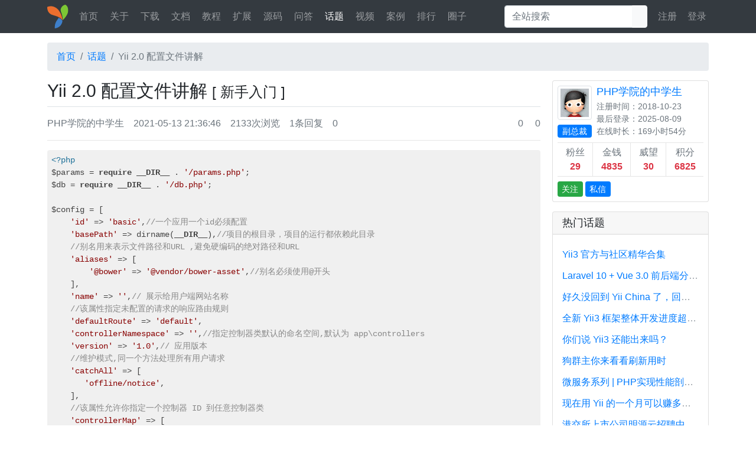

--- FILE ---
content_type: text/html; charset=UTF-8
request_url: https://www.yiichina.com/topic/9345
body_size: 5852
content:
<!doctype html>
<html>
<head>
<meta charset="utf-8">
<meta name="viewport" content="width=device-width, initial-scale=1, shrink-to-fit=no">
<meta name="csrf-param" content="_csrf">
<meta name="csrf-token" content="R-YD4Ju2-w4Y4Cj1p4fawxc0rhhgS8CKZ5bY7Se967AS01zQy8SuXlatWJ_3y56hSAbKaBobkqcjx5C0V_-02A==">
<title>Yii 2.0 配置文件讲解 - 话题 - Yii Framework 中文网</title>
<link href="/css/all.css?v=1699664131" rel="stylesheet">
<link href="/assets/a8a63230/css/blueimp-gallery.min.css?v=1721899962" rel="stylesheet">
<link href="/assets/a2c28ee1/css/share.min.css?v=1721899963" rel="stylesheet">
<link type="image/x-icon" href="/favicon.ico?v=1699664210" rel="shortcut icon"></head>
<body>
<header>
    <nav id="w3" class="navbar navbar-expand-lg navbar-dark bg-dark fixed-top navbar" role="navigation">
<div class="container">
<a class="navbar-brand" href="/"><img src="/images/logo.svg" alt="Yii Framework 中文网"></a>
<button type="button" class="navbar-toggler menu" data-toggle="collapse" data-target="#w3-collapse-menu" aria-controls="w3-collapse-menu" aria-expanded="false" aria-label="Toggle navigation"><span class="navbar-toggler-icon"></span></button>
<button type="button" class="navbar-toggler user" data-toggle="collapse" data-target="#w3-collapse-user" aria-controls="w3-collapse-user" aria-expanded="false" aria-label="Toggle navigation"><span class="navbar-toggler-user"><i class="fas fa-user"></i></span></button>
<div id="w3-collapse-menu" class="collapse navbar-collapse menu"><ul id="w4" class="navbar-nav mr-auto nav"><li class="nav-item"><a class="nav-link" href="/">首页</a></li>
<li class="d-none d-md-block nav-item"><a class="nav-link" href="/about">关于</a></li>
<li class="d-none d-md-block nav-item"><a class="nav-link" href="/download">下载</a></li>
<li class="nav-item"><a class="nav-link" href="/doc">文档</a></li>
<li class="nav-item"><a class="nav-link" href="/tutorial">教程</a></li>
<li class="nav-item"><a class="nav-link" href="/extension">扩展</a></li>
<li class="nav-item"><a class="nav-link" href="/code">源码</a></li>
<li class="nav-item"><a class="nav-link" href="/question">问答</a></li>
<li class="nav-item"><a class="nav-link active" href="/topic">话题</a></li>
<li class="d-none d-md-block nav-item"><a class="nav-link" href="/video">视频 <i class="fas fa-fire"></i></a></li>
<li class="nav-item"><a class="nav-link" href="/case">案例</a></li>
<li class="nav-item"><a class="nav-link" href="/top">排行</a></li>
<li class="nav-item"><a class="nav-link" href="https://q.yiichina.com/" target="_blank">圈子</a></li></ul></div><form class="form-inline d-none d-md-block" action="/search/global" method="get"><div class="input-group"><input type="text" id="search" class="form-control" name="q" placeholder="全站搜索" autocomplete="off"><span class="input-group-append"><button type="submit" class="btn btn-light d-none d-md-block"><span class="fa fa-search"></span></button></span></div><div id="search-resultbox"></div></form><div id="w3-collapse-user" class="collapse navbar-collapse user"><ul id="w5" class="navbar-nav nav"><li class="nav-item"><a class="nav-link" href="/signup">注册</a></li>
<li class="nav-item"><a class="nav-link" href="/login">登录</a></li></ul></div></div>
</div>
</nav></header>
<main role="main" class="container">
            <nav aria-label="breadcrumb"><ol id="w6" class="breadcrumb"><li class="breadcrumb-item"><a href="/">首页</a></li>
<li class="breadcrumb-item"><a href="/topic">话题</a></li>
<li class="breadcrumb-item active" aria-current="page">Yii 2.0 配置文件讲解</li>
</ol></nav>            
<div class="row">
    <div class="col-lg-9">
        <div class="page-header">
            <h1>
                <i class="far fa-file-alt"></i> Yii 2.0 配置文件讲解                <small>[ 新手入门 ]</small>
            </h1>
        </div>

        <div class="action">
            <span><a href="/user/46574"><i class="fas fa-user"></i> PHP学院的中学生</a></span>
            <span><i class="fas fa-clock"></i> 2021-05-13 21:36:46</span>
            <span><i class="fas fa-eye"></i> 2133次浏览</span>
            <span><a href="#replies"><i class="fas fa-comments"></i> 1条回复</a></span>
            <span><a class="favorite" href="javascript:void(0);" title="收藏" data-type="topic" data-id="9345" data-toggle="tooltip"><i class="far fa-star"></i> 0</a></span>
            <span class="ml-auto"><a class="vote up" href="javascript:void(0);" title="顶" data-type="topic" data-id="9345" data-toggle="tooltip"><i class="far fa-thumbs-up"></i> 0</a><a class="vote down" href="javascript:void(0);" title="踩" data-type="topic" data-id="9345" data-toggle="tooltip"><i class="far fa-thumbs-down"></i> 0</a></span>
        </div>

        <div class="markdown"><pre><code class="hljs php"><span class="hljs-meta">&lt;?php</span>
$params = <span class="hljs-keyword">require</span> <span class="hljs-keyword">__DIR__</span> . <span class="hljs-string">'/params.php'</span>;
$db = <span class="hljs-keyword">require</span> <span class="hljs-keyword">__DIR__</span> . <span class="hljs-string">'/db.php'</span>;
 
$config = [
    <span class="hljs-string">'id'</span> =&gt; <span class="hljs-string">'basic'</span>,<span class="hljs-comment">//一个应用一个id必须配置</span>
    <span class="hljs-string">'basePath'</span> =&gt; dirname(<span class="hljs-keyword">__DIR__</span>),<span class="hljs-comment">//项目的根目录，项目的运行都依赖此目录</span>
    <span class="hljs-comment">//别名用来表示文件路径和URL ,避免硬编码的绝对路径和URL</span>
    <span class="hljs-string">'aliases'</span> =&gt; [
        <span class="hljs-string">'@bower'</span> =&gt; <span class="hljs-string">'@vendor/bower-asset'</span>,<span class="hljs-comment">//别名必须使用@开头 </span>
    ],
    <span class="hljs-string">'name'</span> =&gt; <span class="hljs-string">''</span>,<span class="hljs-comment">// 展示给用户端网站名称</span>
    <span class="hljs-comment">//该属性指定未配置的请求的响应路由规则</span>
    <span class="hljs-string">'defaultRoute'</span> =&gt; <span class="hljs-string">'default'</span>,
    <span class="hljs-string">'controllerNamespace'</span> =&gt; <span class="hljs-string">''</span>,<span class="hljs-comment">//指定控制器类默认的命名空间,默认为 app\controllers</span>
    <span class="hljs-string">'version'</span> =&gt; <span class="hljs-string">'1.0'</span>,<span class="hljs-comment">// 应用版本</span>
    <span class="hljs-comment">//维护模式,同一个方法处理所有用户请求</span>
    <span class="hljs-string">'catchAll'</span> =&gt; [
       <span class="hljs-string">'offline/notice'</span>,
    ],
    <span class="hljs-comment">//该属性允许你指定一个控制器 ID 到任意控制器类</span>
    <span class="hljs-string">'controllerMap'</span> =&gt; [
        <span class="hljs-string">'account'</span> =&gt; <span class="hljs-string">'app\controllers\UserController'</span>,
    ],
    <span class="hljs-comment">//只会在第一次访问时实例化，如果处理请求过程没有访问的话就不实例化</span>
    <span class="hljs-string">'components'</span> =&gt; [
       <span class="hljs-string">'db'</span> =&gt; $db, <span class="hljs-comment">// 数据库配置</span>
        <span class="hljs-comment">//404错误跳转到所在方法</span>
       <span class="hljs-string">'errorHandler'</span> =&gt; <span class="hljs-keyword">array</span>(
            <span class="hljs-string">'errorAction'</span> =&gt; <span class="hljs-string">'index/error'</span>, 
        ),
        <span class="hljs-comment">//在应用中可以任意注册组件，并可以通过表达式 \Yii::$app-&gt;ComponentID 全局访问。</span>
        <span class="hljs-string">'cache'</span> =&gt; [
            <span class="hljs-string">'class'</span> =&gt; <span class="hljs-string">'yii\caching\FileCache'</span>,
        ],
    ],
    <span class="hljs-comment">//该属性指定临时文件如日志文件、缓存文件等保存路径， 默认值为带别名的 @app/runtime。</span>
    <span class="hljs-string">'runtimePath'</span> =&gt; <span class="hljs-string">''</span>,
    <span class="hljs-string">'params'</span> =&gt; $params,<span class="hljs-comment">// 该属性为一个数组，指定可以全局访问的参数</span>
];
 
<span class="hljs-keyword">return</span> $config;
</code></pre>
</div>
        
                
        <div class="share my-3"></div>
        <div id="replies">
            <div class="page-header">
                <h2>共 <em>1</em> 条回复</h2>
                <ul id="w0" class="nav nav-tabs d-none d-md-flex"><li class="nav-item"><a class="active nav-link" href="/topic/9345#replies">默认排序</a></li>
<li class="nav-item"><a class="nav-link" href="/topic/9345?sort=desc#replies">最后回复</a></li></ul><div class="dropdown d-block d-md-none"><a class="btn btn-outline-secondary dropdown-toggle" href="#" data-toggle="dropdown">默认排序<b class="caret"></b></a><div id="w1" class="dropdown-menu"><a class="active dropdown-item" href="/topic/9345#replies">默认排序</a>
<a class="dropdown-item" href="/topic/9345?sort=desc#replies">最后回复</a></div></div>            </div>

            <ul id="w2" class="media-list"><li class="media mb-3 pb-3" data-key="44933">
<a class="mr-3" href="/user/62362" rel="author"><img class="rounded" src="/images/noavatar_small.gif" alt="kly521"></a><div class="media-body">
    <div class="media-header">
        <span><a href="/user/62362" rel="author">kly521</a> 回复于 2022-08-24 16:46</span>
        <span>
            <a class="report" data-type="reply" data-id="44933" href="javascript:void(0);"><i class="fas fa-flag-checkered"></i> 举报</a>
                                </span>
    </div>
    <div class="markdown"><p>留下一个印记，方便学习，感谢分享。</p>
</div>            <div class="media-footer">
        <a class="reply" href="javascript:void(0);"><i class="fas fa-reply"></i> 回复</a>
        <span><a class="vote up" href="javascript:void(0);" title="顶" data-type="reply" data-id="44933" data-toggle="tooltip"><i class="far fa-thumbs-up"></i> 0</a><a class="vote down" href="javascript:void(0);" title="踩" data-type="reply" data-id="44933" data-toggle="tooltip"><i class="far fa-thumbs-down"></i> 0</a></span>
    </div>
</div>
</li>
</ul>        </div>
        
<div id="reply">
    <div class="page-header">
        <h2>回复话题</h2>
    </div>

            <div class="alert alert-warning">您需要登录后才可以回复。<a href="/login">登录</a> | <a href="/signup">立即注册</a></div>
    </div>
    </div>

    <div class="col-lg-3">
        <div class="card mb-3"><div class="card-body p-2">
<div class="media">
    <div class="mr-2">
        <a href="/user/46574"><img class="img-thumbnail" src="/images/noavatar_small.gif" alt="PHP学院的中学生"></a>        <div class="mt-2 badge badge-primary">副总裁</div>    </div>
    <div class="media-body">
        <h2>
            <a href="/user/46574">PHP学院的中学生</a>                    </h2>
        <div class="time">
            注册时间：2018-10-23<br />
            最后登录：2025-08-09<br />
            在线时长：169小时54分        </div>
    </div>
</div>
<ul class="user-stat">
    <li>粉丝<em>29</em></li>
    <li>金钱<em>4835</em></li>
    <li>威望<em>30</em></li>
    <li>积分<em>6825</em></li>
</ul>
<div class="user-footer">
    <a class="follow btn btn-sm btn-success" href="javascript:void(0);" data-id="46574"><i class="fas fa-plus"></i> 关注</a>    <a class="btn btn-sm btn-primary" href="/user/message/create?id=46574"><i class="fas fa-envelope"></i> 私信</a>    <span><i class="far fa-heart"></i> <i class="far fa-heart"></i> <i class="far fa-heart"></i> <i class="far fa-heart"></i> <i class="fas fa-heart"></i> </span>
</div>
</div></div>
        
        
        
        <div class="card my-3">
            <h2 class="card-header">热门话题</h2>
            <div class="card-body">
                <ul class="post-list">
                                        <li><i class="fas fa-angle-double-right"></i> <a href="/topic/15141">Yii3 官方与社区精华合集</a></li>
                                        <li><i class="fas fa-angle-double-right"></i> <a href="/topic/15116">Laravel 10 + Vue 3.0 前后端分离框架通用后台源码</a></li>
                                        <li><i class="fas fa-angle-double-right"></i> <a href="/topic/15106">好久没回到 Yii China 了，回来冒个泡泡！</a></li>
                                        <li><i class="fas fa-angle-double-right"></i> <a href="/topic/15101">全新 Yii3 框架整体开发进度超过88%，发布在即！</a></li>
                                        <li><i class="fas fa-angle-double-right"></i> <a href="/topic/15111">你们说 Yii3 还能出来吗？</a></li>
                                        <li><i class="fas fa-angle-double-right"></i> <a href="/topic/15108">狗群主你来看看刷新用时</a></li>
                                        <li><i class="fas fa-angle-double-right"></i> <a href="/topic/15104">微服务系列 | PHP实现性能剖析、跟踪和可观察性最佳实践</a></li>
                                        <li><i class="fas fa-angle-double-right"></i> <a href="/topic/15102">现在用 Yii 的一个月可以赚多少钱？</a></li>
                                        <li><i class="fas fa-angle-double-right"></i> <a href="/topic/9411">港交所上市公司明源云招聘中高级PHP开发工程师</a></li>
                                        <li><i class="fas fa-angle-double-right"></i> <a href="/topic/14396">招聘 5 名 PHP 工程师，工作地点西安高新区</a></li>
                                    </ul>
            </div>
        </div>
    </div>
</div>
</main>
<footer class="footer">
    <div class="container d-none d-xl-block">
        <div class="pt-3 d-flex">
            <div class="col-2">
                <h3><i class="fa-fw fas fa-info-circle"></i> 关于 Yii</h3>
                <ul>
                    <li><a href="/about">Yii 的简介</a></li>
                    <li><a href="/news">Yii 的动态</a></li>
                    <li><a href="/features">Yii 的特性</a></li>
                    <li><a href="/performance">Yii 的性能</a></li>
                    <li><a href="/license">Yii 的许可</a></li>
                </ul>
            </div>
            <div class="col-2">
                <h3><i class="fa-fw fas fa-book"></i> 文档手册</h3>
                <ul>
                    <li><a href="/doc">中文文档</a></li>
                    <li><a href="/download">框架下载</a></li>
                    <li><a href="/tutorial">中文教程</a></li>
                    <li><a href="/extension">安装扩展</a></li>
                    <li><a href="/code">优秀源码</a></li>
                </ul>
            </div>
            <div class="col-2">
                <h3><i class="fa-fw fas fa-comment"></i> 网站资源</h3>
                <ul>
                    <li><a href="/question">网站问答</a></li>
                    <li><a href="/topic">网站讨论</a></li>
                    <li><a href="/case">用户案例</a></li>
                    <li><a href="/video">视频教程</a></li>
                    <li><a href="/top">会员排行</a></li>
                </ul>
            </div>
            <div class="col-3">
                <h3><i class="fa-fw fab fa-qq"></i> 技术学习</h3>
                <ul>
                                        <li>
                                        ① <a target="_blank" href="http://shang.qq.com/wpa/qunwpa?idkey=19f92b4525df025f856917537c4a6d9bb8dd6a0fc1c660b408d65cc21fef6c22">4241653</a> <span class="red">(已满)</span>&nbsp;                                        ② <a target="_blank" href="http://shang.qq.com/wpa/qunwpa?idkey=38dee71f9bd97c37e131c0722e640fe7c12f459afc67ca34fb82d67dd1ab9b0c">4829703</a> <span class="red">(已满)</span></li><li>                                        ③ <a target="_blank" href="http://shang.qq.com/wpa/qunwpa?idkey=215d55638b0eac69f25b68664d394579994b48b34789149855419c548a620d57">4958407</a> <span class="red">(已满)</span>&nbsp;                                        ④ <a target="_blank" href="http://shang.qq.com/wpa/qunwpa?idkey=7aa35873c42e820781a4822e7ba2c7352c3c85454ea9454009fe2c15a2797c5d">5476028</a> <span class="green">(未满)</span></li><li>                                        ⑤ <a target="_blank" href="http://shang.qq.com/wpa/qunwpa?idkey=1a0c961d723cd24f98185b4a631f303efa05c2442f24022c3eb1ddb8b623a270">5478523</a> <span class="green">(未满)</span>&nbsp;                                        ⑥ <a target="_blank" href="http://shang.qq.com/wpa/qunwpa?idkey=f0ab6fcfcd0a431c53c0ef8e5538609a6920360c86b73dd401e7e88f1a2795b9">5604716</a> <span class="red">(已满)</span></li><li>                                        ⑦ <a target="_blank" href="http://shang.qq.com/wpa/qunwpa?idkey=143aade31ff7a073a07bdc75d3c960b3f671a76f6f6de0c608c3702b6aac60a7">5629416</a> <span class="red">(已满)</span>&nbsp;                                        ⑧ <a target="_blank" href="http://shang.qq.com/wpa/qunwpa?idkey=57b5f15c3b1f35cd2721b45a6eb20fd63cc76a4776e5c1767b521f01c14dec9c">6419794</a> <span class="red">(已满)</span></li><li>                                        ⑨ <a target="_blank" href="http://shang.qq.com/wpa/qunwpa?idkey=77e547190bdda1bac3d1fed071882b53585d63120f65ef656e7f4f0d3112cbdd">7415106</a> <span class="red">(已满)</span>&nbsp;                                        ⑩ <a target="_blank" href="http://shang.qq.com/wpa/qunwpa?idkey=d626c01d0074072d2e01219259aab99d10d8691711a2882478c1dbf8a9b5e23e">7594839</a> <span class="red">(已满)</span>                                        </li>
                </ul>
            </div>
            <div class="col-3 pl-5">
                <h3><i class="fa-fw fas fa-share-alt"></i> 关注我们</h3>
                <dl>
                    <dt><i class="fa-fw fa-2x fab fa-weibo"></i> Yii 中文网</dt>
                    <dd><a href="http://weibo.com/yiichina">http://weibo.com/yiichina</a></dd>
                </dl>
                <dl>
                    <dt><i class="fa-fw fa-2x fab fa-github"></i> Yii China</dt>
                    <dd><a href="https://github.com/yiichina">https://github.com/yiichina</a></dd>
                </dl>
            </div>
        </div>
    </div>
    <hr class="d-none d-xl-block" />
    <div class="container">
        <div class="d-flex">
            <span class="mr-auto">Copyright &copy; 2009-2026 by <a href="http://www.yiichina.com">Yii China</a>. <span class="d-none d-sm-inline">All Rights Reserved.</span></span>
            <span class="d-none d-lg-inline">
                技术支持 <a href="https://www.yiiframework.com/" rel="external">Yii 框架</a> 2.0.49.2.
                <a href="https://beian.miit.gov.cn/" target="_blank">京ICP备09104811号-3</a>
                <a href="/link">友情链接</a>            </span>
        </div>
    </div>
</footer>
<a class="back-to-top"><span class="fas fa-angle-up"></span></a>

<div id="w8" class="fade modal" role="dialog" tabindex="-1" aria-hidden="true">
<div class="modal-dialog" role="document">
<div class="modal-content">
<div class="modal-header">

<button type="button" class="close" data-dismiss="modal"><span aria-hidden="true">&times;</span></button>
</div>
<div class="modal-body">

</div>

</div>
</div>
</div>
<script src="/js/all.js?v=1699664131"></script>
<script src="/assets/a8a63230/js/jquery.blueimp-gallery.min.js?v=1721899962"></script>
<script src="/assets/a2c28ee1/js/share.min.js?v=1721899963"></script>
<script src="https://hm.baidu.com/h.js?4a3af5cc318b92f2687be7ab6567a45c"></script>
<script>jQuery(function ($) {
jQuery(".share").share();
jQuery('#w8').modal({"show":false});
});</script></body>
</html>


--- FILE ---
content_type: image/svg+xml
request_url: https://www.yiichina.com/images/logo.svg
body_size: 1098
content:
<svg id="Layer_1" data-name="Layer 1" xmlns="http://www.w3.org/2000/svg" xmlns:xlink="http://www.w3.org/1999/xlink" viewBox="0 0 30.91 33.9"><defs><style>.cls-1{fill:none;}.cls-2{clip-path:url(#clip-path);}.cls-3{fill:#7cc734;}.cls-4{fill:#3e7fca;}.cls-5{fill:#eb6e2e;}</style><clipPath id="clip-path" transform="translate(-1.12 -0.06)"><rect class="cls-1" x="-71.89" y="-223.56" width="309.55" height="400.6"/></clipPath></defs><title>logo</title><g id="g4175"><g id="g4177"><g class="cls-2"><g id="g4179"><g id="g4185"><path id="path4187" class="cls-3" d="M21.18,9.55C19.61,5,24.18.2,27.94.06,30.19,1.23,32.12,4.32,32,8.5c-.29,5.16-3.94,9.6-7.91,13.69-.22-5-1.28-8.17-2.93-12.64" transform="translate(-1.12 -0.06)"/></g><g id="g4189"><path id="path4191" class="cls-4" d="M12.32,34A16.51,16.51,0,0,1,15.76,22,23.5,23.5,0,0,0,18,18.63,13.41,13.41,0,0,1,23.54,23C23.31,26.57,20.7,33,12.32,34" transform="translate(-1.12 -0.06)"/></g><g id="g4193"><path id="path4195" class="cls-5" d="M9.16,14.84C2.49,13,.85,7.13,1.15,3.19,7.62.57,14.58,3.25,18.6,8.85A27.85,27.85,0,0,1,23.55,22.2,15.64,15.64,0,0,0,16.06,17c-2.13-.79-4.1-1.31-6.9-2.17" transform="translate(-1.12 -0.06)"/></g></g></g></g></g></svg>